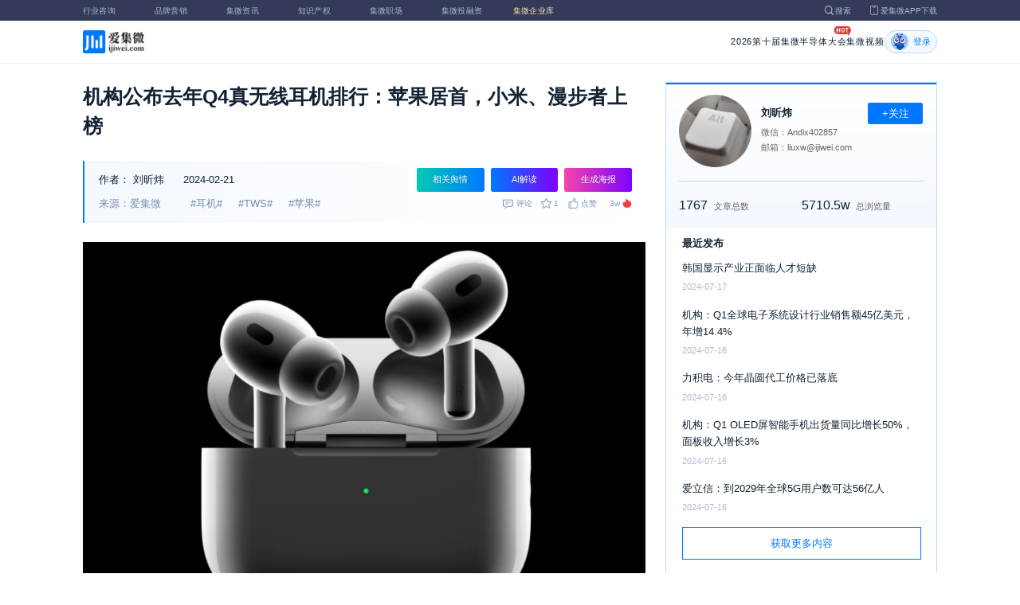

--- FILE ---
content_type: text/html; charset=utf-8
request_url: https://ijiwei.com/n/894720
body_size: 9620
content:
<!DOCTYPE html>
<html>
  <head>
    <meta charset="utf-8" />
    <meta http-equiv="X-UA-Compatible" content="IE=edge,chrome=1" />
    <meta
      name="viewport"
      content="width=device-width, initial-scale=1, maximum-scale=1, user-scalable=no"
    />
    <!-- <meta http-equiv="Content-Security-Policy" content="upgrade-insecure-requests"> -->
    
    <meta name="baidu-site-verification" content="code-lsJi0ewBwW" />
    <link
      rel="shortcut icon"
      href="https://s.laoyaoba.com/favicon.ico"
      type="image/x-icon"
    />
    <link rel="icon" href="https://s.laoyaoba.com/favicon.ico" />
    <title>机构公布去年Q4真无线耳机排行：苹果居首，小米、漫步者上榜</title>
    

          <link rel="stylesheet" href="/styles/mediaarticle.bf725.css" media="screen and (orientation: portrait)">
          <link rel="stylesheet" href="/styles/mediaarticle.bf725.css" media="screen and (orientation: landscape)">
        
<meta name="keywords" content="苹果,耳机,tws" />
<meta name="description" content="机构在报告中指出，2023年第四季度，全球真无线耳机（TWS）市场出货量同比增长6.5%，苹果以29%的市占率稳居第一，小米份额6%排名第三，漫步者份额3%位居第五。中国市场苹果、小米、漫步者位列前三。" />
<meta name="Baiduspider" content="noarchive" />
<link
	rel="stylesheet"
	href="https://cdn.ijiwei.com/element-ui/v2.14.0/theme-chalk/index.min.css"
/>
<link rel="stylesheet" href="https://cdn.ijiwei.com/KaTeX/katex.min.css" />

    <script src="https://cdn.ijiwei.com/jquery/3.6.0/jquery.min.js"></script>
  </head>

  <body style="-webkit-overflow-scrolling: touch">
      

          <link rel="stylesheet" href="/styles/headermax.b9348.css" media="screen and (orientation: portrait)">
          <link rel="stylesheet" href="/styles/headermax.b9348.css" media="screen and (orientation: landscape)">
        
 
<div id="header-root"></div>
 
<script>
	(function flexible(window, document) {
		function resetFontSize() {
			let size = 0;
			size = (document.documentElement.clientWidth / 1920) * 16;
			document.documentElement.style.fontSize = (size <= 14 ? 13 : size) + 'px';
		}

		resetFontSize();
		window.addEventListener('pageshow', resetFontSize);
		window.addEventListener('resize', resetFontSize);
	})(window, document);
</script>
<script src="https://cdn.ijiwei.com/axios/v0.27.2/axios.min.js"></script>
<script src="https://cdn.ijiwei.com/react/v18.2.0/react.production.min.js"></script>
<script src="https://cdn.ijiwei.com/react/v18.2.0/react-dom.production.min.js"></script>
<script src="/scripts/headermax.b9348.bundule.js"></script>

 
<main class="main">
	<article class="article flex-row-left">
		<div class="list-left">
			<h1 class="media-title">机构公布去年Q4真无线耳机排行：苹果居首，小米、漫步者上榜</h1>
			<div class="media-info-bg">
				<div class="media-info flex-row-space">
					<div class="author-info flex-1">
						<span>作者：</span>
						<a
							href="/home/#/author?id=5223855"
							target="_blank"
							title="刘昕炜"
							class="author-item"
							>刘昕炜</a
						>
						
						<span class="published-time">
							2024-02-21
						</span>
					</div>
					<section class="operator-btn">
						
						<a
							class="opinion-button btn-style-1"
							name="opinion-entry"
							id="opinion-button"
							title="舆情跳转入口"
							href="/jwopinion?tagwords=%E8%80%B3%E6%9C%BA"
							target="_blank"
						>
							相关舆情
						</a>
						
						<a
							class="media-info-ai-entry btn-style-1"
							name="ai-entry"
							title="AI解读"
							data-type="2"
							target="_blank"
						>
							AI解读
						</a>
						 
						<a
							class="media-info-article-poster btn-style-1"
							name="article-share-entry"
							id="generate-article-poster"
							title="生成海报"
							target="_blank"
						>
							生成海报
						</a>
						
					</section>
				</div>
				<div class="media-info flex-row-space">
					<div class="media-source">
						
						<span>来源：爱集微</span>
						  
						<span class="media-tag-item">#耳机#</span>
						
						<span class="media-tag-item">#TWS#</span>
						
						<span class="media-tag-item">#苹果#</span>
						 
					</div>
					
					<div
						id="action-bar"
						class="flex-row-left media-info-num action-bar shrink-0"
					>
						
						<button class="button" name="comment" title="评论">
							<img src="https://s.laoyaoba.com/jiwei/web/mes-icon.png" alt="" />
							<span>评论</span>
						</button>
						
						<button class="button" name="collect" title="收藏">
							<img src="https://s.laoyaoba.com/jiwei/web/sc-icon.png" alt="" />
							<span>收藏</span>
						</button>
						<button class="button" name="like" title="点赞">
							<img src="https://s.laoyaoba.com/jiwei/web/zan-icon.png" alt="" />
							<span>点赞</span>
						</button>
					</div>
					
					<div class="hot flex-row-center author-read">
						<span class="hot-color">3w</span>
    <img class="node-list-look"  src="https://s.laoyaoba.com/node-media-hot.png" />
					</div>
				</div>
			</div>

			  
			<article class="media-article">
				   
				<div class="media-article-content">
					<p style="text-align: center;">
<img src='http://s.laoyaoba.com/jwImg/422495026688.872441358514502023.053.png'>
</p>
<p>研究机构Canalys公布统计数据显示，2023年第四季度，全球真无线耳机（TWS）市场出货量同比增长6.5%，较去年增加500万台。苹果以29%的市占率稳居第一，小米份额6%排名第三，漫步者份额3%位居第五。</p>
<p style="text-align: center;">
<img src='http://s.laoyaoba.com/jwImg/427315209474.5943.jpg'>
</p>
<p>机构表示，苹果尽管出货量达2460万台，但受宏观因素及产品周期影响，出货量同比下滑13%，也是前五大厂商中唯一下滑的。三星份额9%排名第二，进一步巩固地位。小米则通过灵活的多SKU策略实现了两位数的增长，成功超越BoAt，以54%的同比增长率和540万台的出货量重新夺回第三的位置。</p>
<p>分地区看，非洲市场传音份额60%高居榜首，同比增长183%；亚太市场（排除大中华区）冠军则由boAt获得，苹果、三星紧随其后；拉丁美洲市场中，三星、苹果、小米位列前三，竞争激烈。</p>
<p>2023年第四季度，中国TWS市场苹果以17%的份额位居第一；小米份额16%排名第二，同比增长66%；漫步者位居第三，份额12%；华为、倍思分别位列第四、第五。</p>
<p style="text-align: center;">
<img src='http://s.laoyaoba.com/jwImg/932419922704.1029.jpg'>
</p>
<p>（校对/赵月）</p>

				</div>
				  
				<!-- <div class="chat-entry" data-type="1">
					<div class="chat-toolbar">
						<button class="chat-toolbar-item" data-type="1">
							<i class="icon-article"></i>文章推荐
						</button>
						<button class="chat-toolbar-item" data-type="2">
							<i class="icon-summary"></i>智能摘要
						</button>
						<button class="chat-toolbar-item" data-type="3">
							<i class="icon-furtherread"></i>延伸阅读
						</button>
						<button class="chat-toolbar-item" data-type="4">
							<i class="icon-consult"></i>聊天咨询
						</button>
					</div>
				</div> -->
				
				<!-- <img
					id="cplib-ad-pc"
					class="w-full cursor-pointer"
					src="https://s.laoyaoba.com/cplib/cplib-ad-pc.jpg"
					onclick="window.open('/company')"
					data-dc-page_name="集微网资讯详情"
					data-dc-target="广告"
					data-dc-event="click"
					data-dcparams-title="企业洞察"
					data-dcparams-description="企业洞察"
					data-dcparams-position="PC/资讯详情页文章底-编号无"
					alt=""
				/> -->
				  
				<img
					id="vip-ad-pc"
					class="w-full cursor-pointer"
					src="https://s.laoyaoba.com/vip-ad-pc.jpg"
					onclick="window.open('/jwvip?source=zixunAd')"
					data-dc-page_name="集微网资讯详情"
					data-dc-target="广告"
					data-dc-event="click"
					data-dcparams-title="VIP"
					data-dcparams-description="VIP"
					data-dcparams-position="PC/资讯详情页文章底-编号无"
					alt=""
				/>

				  
			</article>

			<div class="media-info-bg flex-row-space">
				<div class="media-info flex-1">
					<div class="author-info">
						<span>责编：</span>
						<span>赵月</span>
					</div>
					<div class="media-source">
						
						<span>来源：爱集微</span>
						  
						<span class="media-tag-item">#耳机#</span>
						
						<span class="media-tag-item">#TWS#</span>
						
						<span class="media-tag-item">#苹果#</span>
						 
					</div>
				</div>
				<div id="action-button" class="flex-row-left author-info-btn">
					<button
						class="rounded-button flex-row-center"
						name="collect"
						alt="收藏"
					>
						<img
							class="icon-collect"
							src="https://s.laoyaoba.com/jiwei/web/sc-blue-icon.png"
							alt=""
						/><span>收藏</span>
					</button>
					<button class="rounded-button flex-row-center" name="like" alt="点赞">
						<img
							class="icon-like"
							src="https://s.laoyaoba.com/jiwei/web/zan-blue-icon.png"
							alt=""
						/><span>点赞</span>
					</button>
				</div>
			</div>
			
			<div class="share-bar">
				<span>分享至：</span>
				<button id="wxshare" class="wxshare item">
					<img
						class="wx"
						src="https://s.laoyaoba.com/jiwei/web/node-media-article-wx.png"
						alt
					/>

					<div class="share-plane-box">
						<div class="share-plane" id="wxshareplane">
							<p>微信扫一扫分享</p>
							<div id="article-qrcode" class="qrcode"></div>
						</div>
					</div>
				</button>
				<button id="wbshare" class="item">
					<img
						class="wb"
						src="https://s.laoyaoba.com/jiwei/web/node-media-article-wb.png"
						alt
					/>
				</button>
				<button id="qqshare" class="item">
					<img
						class="qq"
						src="https://s.laoyaoba.com/jiwei/web/node-media-article-qq.png"
						alt
					/>
				</button>
				<button id="inshare" class="item">
					<img
						class="in"
						src="https://s.laoyaoba.com/jiwei/web/node-media-article-in.png"
						alt
					/>
				</button>
			</div>
			

			<div class="media-text-end">
				<div>THE END</div>
				
				<p>*此内容为集微网原创，著作权归集微网所有，爱集微，爱原创</p>
				
			</div>
			<!-- 相关推荐 -->
			
			<div class="recommend">
				<h5 class="section-title">相关推荐</h5>
				<ul class="flex-row-left list">
					
					<li>
						<a href="/n/975945" target="_blank">
							<div class="img-box img-hover-scale">
								<img
									src="http://s.laoyaoba.com/jwImg/1611610974517.741729188650576.7437.png?insert-from=gallery"
									onerror="onerror=null;src='https://s.laoyaoba.com/node-def_bg.png'"
									alt=""
								/>
							</div>
							<p class="ell_two title">
								英伟达成最大客户，传台积电将取消苹果优先出货待遇
							</p>
						</a>
					</li>
					
					<li>
						<a href="/n/975484" target="_blank">
							<div class="img-box img-hover-scale">
								<img
									src="http://s.laoyaoba.com/jwImg/346956184476.03357.jpg"
									onerror="onerror=null;src='https://s.laoyaoba.com/node-def_bg.png'"
									alt=""
								/>
							</div>
							<p class="ell_two title">
								部分区域的苹果MacBook Pro交货期已延长至两个月 预计新款即将发布
							</p>
						</a>
					</li>
					
					<li>
						<a href="/n/975445" target="_blank">
							<div class="img-box img-hover-scale">
								<img
									src="http://s.laoyaoba.com/jwImg/723691291067.0828779693828023.0131.png?insert-from=gallery"
									onerror="onerror=null;src='https://s.laoyaoba.com/node-def_bg.png'"
									alt=""
								/>
							</div>
							<p class="ell_two title">
								机构： iPhone 2025年Q4中国市场销量增长28%，苹果重夺第一
							</p>
						</a>
					</li>
					
					<li>
						<a href="/n/975120" target="_blank">
							<div class="img-box img-hover-scale">
								<img
									src="http://s.laoyaoba.com/bianjifagao2024/907ef515d9d10995df84db4bb30ab46c/ffb5a593294b5ee143888bc8455420fe.png"
									onerror="onerror=null;src='https://s.laoyaoba.com/node-def_bg.png'"
									alt=""
								/>
							</div>
							<p class="ell_two title">
								机构：2025年中国大陆智能手机市场微幅下滑1%，五大厂商出货量均超4000万台
							</p>
						</a>
					</li>
					
					<li>
						<a href="/n/974953" target="_blank">
							<div class="img-box img-hover-scale">
								<img
									src="http://s.laoyaoba.com/jwImg/723691291067.0828779693828023.0131.png?insert-from=gallery"
									onerror="onerror=null;src='https://s.laoyaoba.com/node-def_bg.png'"
									alt=""
								/>
							</div>
							<p class="ell_two title">
								华为、小米等品牌被纳入iPhone以旧换新范围
							</p>
						</a>
					</li>
					
					<li>
						<a href="/n/974742" target="_blank">
							<div class="img-box img-hover-scale">
								<img
									src="http://s.laoyaoba.com/jwImg/1571333290893.902993945426437.5471.jpg?insert-from=gallery"
									onerror="onerror=null;src='https://s.laoyaoba.com/node-def_bg.png'"
									alt=""
								/>
							</div>
							<p class="ell_two title">
								印度反垄断机构发出最后通牒：苹果或被罚款380亿美元
							</p>
						</a>
					</li>
					
				</ul>
			</div>
			
			<!-- end 相关推荐 -->
			<!-- 评论 -->
			
			<section id="comment" class="remark">
				<div id="mediacomment"></div>
			</section>
			
			<!-- end 评论 -->
		</div>

		<div class="list-right">
			<!-- 作者信息 user_info -->
			<section class="author">
				<div class="author-head">
					<button
						id="btn-follow"
						data-id="5223855"
						data-follow="2"
						class="btn-follow "
					>
						+关注
					</button>
					<div class="flex-row-left">
						<img
							class="head-img"
							src="http://s.laoyaoba.com/jwImg/avatar/2023/04/26/16824886516705.png?imageView2/2/w/90/h/90"
							onerror="onerror=null;src='https://s.laoyaoba.com/node-def_head.png'"
							alt
						/>
						<div class="head-text flex-column-center">
							<div class="name">刘昕炜</div>
							<p>微信：Andix402857</p>
							<p>邮箱：liuxw@ijiwei.com</p>
						</div>
					</div>
					<p class="head-intro"></p>
					<hr class="divider" />
					<div class="head-num">
						<div class="head-num-item">
							<span class="num"
								>1767</span
							><span class="label">文章总数</span>
						</div>
						<div class="head-num-item">
							<span class="num"
								>5710.5w</span
							><span class="label">总浏览量</span>
						</div>
					</div>
				</div>
				<div class="head-list">
					<div class="head-list-title">最近发布</div>
					<ul class="hot-list">
						
						<li class="noline">
							<a href="/n/910511" target="_blank">
								<p class="text-hover ell_two">
									韩国显示产业正面临人才短缺
								</p>
								<p class="time">2024-07-17</p>
							</a>
						</li>
						
						<li class="noline">
							<a href="/n/910402" target="_blank">
								<p class="text-hover ell_two">
									机构：Q1全球电子系统设计行业销售额45亿美元，年增14.4%
								</p>
								<p class="time">2024-07-16</p>
							</a>
						</li>
						
						<li class="noline">
							<a href="/n/910390" target="_blank">
								<p class="text-hover ell_two">
									力积电：今年晶圆代工价格已落底
								</p>
								<p class="time">2024-07-16</p>
							</a>
						</li>
						
						<li class="noline">
							<a href="/n/910374" target="_blank">
								<p class="text-hover ell_two">
									机构：Q1 OLED屏智能手机出货量同比增长50%，面板收入增长3%
								</p>
								<p class="time">2024-07-16</p>
							</a>
						</li>
						
						<li class="noline">
							<a href="/n/910371" target="_blank">
								<p class="text-hover ell_two">
									爱立信：到2029年全球5G用户数可达56亿人
								</p>
								<p class="time">2024-07-16</p>
							</a>
						</li>
						
					</ul>
					<a href="/home/#/author?id=5223855" target="_blank">
						<button class="head-button-more">获取更多内容</button>
					</a>
				</div>
			</section>
			<!-- 热门文章 最新资讯 -->
			<section class="hot mt40">
				<div class="flex-row-space h5-titlebg">
					<h5 class="modular-title">最新资讯</h5>
				</div>
				<ul class="hot-list">
					
					<li>
						<a href="/n/973989" target="_blank">
							<p class="text-hover ell_two">
								基于V93K EXA Scale平台的高速SCAN测试方案（下）
							</p>
							<p class="time">23分钟前</p>
						</a>
					</li>
					
					<li>
						<a href="/n/976222" target="_blank">
							<p class="text-hover ell_two">
								安谋科技与香港科技大学签署合作备忘录，共绘AI前沿创新蓝图
							</p>
							<p class="time">39分钟前</p>
						</a>
					</li>
					
					<li>
						<a href="/n/976221" target="_blank">
							<p class="text-hover ell_two">
								解码全球CIS六巨头2025年资本图谱：谁在兑现盈利，谁在透支未来？
							</p>
							<p class="time">49分钟前</p>
						</a>
					</li>
					
					<li>
						<a href="/n/976220" target="_blank">
							<p class="text-hover ell_two">
								灿芯股份2025年预亏1.1亿-1.5亿，在手订单约9亿元
							</p>
							<p class="time">50分钟前</p>
						</a>
					</li>
					
					<li>
						<a href="/n/976219" target="_blank">
							<p class="text-hover ell_two">
								芯海科技BMS芯片CBM9680喜获ASIL-B功能安全认证
							</p>
							<p class="time">52分钟前</p>
						</a>
					</li>
					
					<li>
						<a href="/n/976218" target="_blank">
							<p class="text-hover ell_two">
								方正科技2025年业绩预增超67%，AI算力业务为增长核心
							</p>
							<p class="time">1小时前</p>
						</a>
					</li>
					
				</ul>
			</section>
			<!-- 广告 -->
			<section class="ad mt40">
				<div id="apply"></div>
			</section>
		</div>
	</article>
</main>



<div id="pdf-shadow" class="pdf-shadow">
	<img
		class="pdf-close"
		src="https://s.laoyaoba.com/jiweiwang/x.png"
		alt="关闭"
	/>
	<div id="pdf-container" class="pdf-container">
		<img
			class="loading"
			src="https://s.laoyaoba.com/jiweiwang/loading.png"
			alt="加载"
		/>
		<p>PDF 加载中...</p>
	</div>
</div>
<div id="react-root" style="z-index: 9999; overflow-y: auto"></div>
<script src="https://cdn.ijiwei.com/qrcode/qrcode.min.js"></script>
<script src="https://cdn.ijiwei.com/pdfobject/v2.2.7/pdfobject.min.js"></script>
<script src="https://cdn.ijiwei.com/react/v18.2.0/react.production.min.js"></script>
<script src="https://cdn.ijiwei.com/react/v18.2.0/react-dom.production.min.js"></script>

<script>
	var webname = 'Chrome';
	var NODE_ENV = 'production';
	var news_id_swig = '894720';

	var simpledata = {"is_comment":0,"is_liked":0,"is_follow":2,"is_lock":false,"detail_list":[""],"news_id":894720,"view_num":30982,"like_num":0,"collect_num":1,"comment_num":0};
	var article_data = {"news_id":894720,"category_id":189,"sub_category_id":0,"user_id":5223855,"author2":0,"promulgator_id":999999999,"source_author":5223855,"news_type":2,"news_title":"机构公布去年Q4真无线耳机排行：苹果居首，小米、漫步者上榜","subtitle":"机构公布去年Q4真无线耳机排行：苹果居首，小米、漫步者上榜","intro":"机构在报告中指出，2023年第四季度，全球真无线耳机（TWS）市场出货量同比增长6.5%，苹果以29%的市占率稳居第一，小米份额6%排名第三，漫步者份额3%位居第五。中国市场苹果、小米、漫步者位列前三。","published_time":"20240221150855","last_comment_time":0,"view_num":30981,"like_num":0,"unlike_num":0,"comment_num":0,"collect_num":1,"news_top":0,"news_essence":2,"allow_comment":1,"cover":"http://s.laoyaoba.com/jwImg/422495026688.872441358514502023.053.png?imageView2/2/w/900","status":5,"update_time":"20260117173628","create_time":"20240221150854","news_source":1,"reprint_source":"","real_source":"","name_source":"","info_source":"","is_extra_link":0,"extra_link":"","search_tags":"苹果,耳机,tws","published_id":5185218,"micro_time":170849933432986500,"refresh_time":170849933509050880,"is_rss":1,"is_wx":1,"is_project":0,"project_id":0,"project_category_id":0,"video_info":null,"has_tts":0,"show_audio":0,"audio_info":null,"is_vip":0,"vip_view_num":4067,"language_type":1,"seo_intro":"机构在报告中指出，2023年第四季度，全球真无线耳机（TWS）市场出货量同比增长6.5%，苹果以29%的市占率稳居第一，小米份额6%排名第三，漫步者份额3%位居第五。中国市场苹果、小米、漫步者位列前三。","seo_keywords":"苹果,耳机,tws","show_author":0,"price":0,"is_focus":0,"focus_time":0,"category_top":0,"subcategory_top":0,"tag_list":[{"id":1437713,"tag_name":"耳机"},{"id":1437714,"tag_name":"TWS"},{"id":1502537,"tag_name":"苹果"}],"category_list":[{"category_id":189,"category_name":"数码"}],"category_name":"数码","news_images":{"news_id":894720,"attachment_content":"[\"http:\\/\\/s.laoyaoba.com\\/jwImg\\/422495026688.872441358514502023.053.png?imageView2\\/1\\/w\\/270\\/h\\/180\",\"http:\\/\\/s.laoyaoba.com\\/jwImg\\/427315209474.5943.jpg?imageView2\\/1\\/w\\/270\\/h\\/180\",\"http:\\/\\/s.laoyaoba.com\\/jwImg\\/932419922704.1029.jpg?imageView2\\/1\\/w\\/270\\/h\\/180\"]"},"copyright":"*此内容为集微网原创，著作权归集微网所有，爱集微，爱原创","detail_list":["<p style=\"text-align: center;\">\n<img src='http://s.laoyaoba.com/jwImg/422495026688.872441358514502023.053.png'>\n</p>\n<p>研究机构Canalys公布统计数据显示，2023年第四季度，全球真无线耳机（TWS）市场出货量同比增长6.5%，较去年增加500万台。苹果以29%的市占率稳居第一，小米份额6%排名第三，漫步者份额3%位居第五。</p>\n<p style=\"text-align: center;\">\n<img src='http://s.laoyaoba.com/jwImg/427315209474.5943.jpg'>\n</p>\n<p>机构表示，苹果尽管出货量达2460万台，但受宏观因素及产品周期影响，出货量同比下滑13%，也是前五大厂商中唯一下滑的。三星份额9%排名第二，进一步巩固地位。小米则通过灵活的多SKU策略实现了两位数的增长，成功超越BoAt，以54%的同比增长率和540万台的出货量重新夺回第三的位置。</p>\n<p>分地区看，非洲市场传音份额60%高居榜首，同比增长183%；亚太市场（排除大中华区）冠军则由boAt获得，苹果、三星紧随其后；拉丁美洲市场中，三星、苹果、小米位列前三，竞争激烈。</p>\n<p>2023年第四季度，中国TWS市场苹果以17%的份额位居第一；小米份额16%排名第二，同比增长66%；漫步者位居第三，份额12%；华为、倍思分别位列第四、第五。</p>\n<p style=\"text-align: center;\">\n<img src='http://s.laoyaoba.com/jwImg/932419922704.1029.jpg'>\n</p>\n<p>（校对/赵月）</p>\n"],"is_wx_follow":1,"wx_info":{"app_id":"wx5ce45ed870499c32","wechat_id":"gh_ac1555ec79c8","path":"pages/serviceaccount/code"},"is_lock":true,"user_is_vip":false,"user_exists_vip":true,"user_is_login":0,"pdf_info":{"pdf_name":""},"project_info":{},"special_list":[],"special_config":{},"total_view_num":0,"project_category_list":[],"is_follow":2,"is_comment":0,"user_info":{"user_name":"刘昕炜","user_id":5223855,"avatar":"http://s.laoyaoba.com/jwImg/avatar/2023/04/26/16824886516705.png?imageView2/2/w/90/h/90","intro":"","email":"liuxw@ijiwei.com","weixin":"Andix402857","is_follow":2,"view_total":57105535,"news_total":1767},"published_info":{"nickname":"赵月","id":5185218,"avatar":"http://s.laoyaoba.com/jwImg/avatar/2019/09/06/15677469389986.jpg?imageView2/2/w/90/h/90","intro":"关注硅晶圆、存储、CIS、电源管理IC、驱动IC、专利诉讼等领域。微信号：zhaoyueyue117288"},"promulgator_info":{"avatar":""},"detail_length":436,"author2_info":{},"is_liked":0,"unique_code":"260122808052631640","is_buy":false,"share_url":"https://www.laoyaoba.com/html/share/news?source=pc&news_id=894720","is_share":true,"is_attention":2,"is_stock":0};

	var user_info = {"user_name":"刘昕炜","user_id":5223855,"avatar":"http://s.laoyaoba.com/jwImg/avatar/2023/04/26/16824886516705.png?imageView2/2/w/90/h/90","intro":"","email":"liuxw@ijiwei.com","weixin":"Andix402857","is_follow":2,"view_total":57105535,"news_total":1767};
	var token = '';
	var is_vip_news = 0;

	/**
	 * IE图片问题
	 */
	function IEVersion() {
		var userAgent = navigator.userAgent; //取得浏览器的userAgent字符串
		var isIE =
			userAgent.indexOf('compatible') > -1 && userAgent.indexOf('MSIE') > -1; //判断是否IE<11浏览器
		var isIE11 =
			userAgent.indexOf('Trident') > -1 && userAgent.indexOf('rv:11.0') > -1;
		if (isIE) {
			var reIE = new RegExp('MSIE (\\d+\\.\\d+);');
			reIE.test(userAgent);
			var fIEVersion = parseFloat(RegExp['$1']);
			if (fIEVersion == 7) {
				return 7;
			} else if (fIEVersion == 8) {
				return 8;
			} else if (fIEVersion == 9) {
				return 9;
			} else if (fIEVersion == 10) {
				return 10;
			} else {
				return 6; //IE版本<=7
			}
		} else if (isIE11) {
			return 11; //IE11
		} else {
			return -1; //不是ie浏览器
		}
	}
	function IEImage() {
		try {
			if (IEVersion() != -1) {
				var article = document.querySelector('.media-article');
				var p = article.getElementsByTagName('p');
				var img = article.getElementsByTagName('img');
				for (var i = 0; i < img.length; i++) {
					img[i].style.maxWidth = article.offsetWidth + 'px';
				}
			}
		} catch (e) {}
	}
	IEImage();
</script>
  
<footer>

 
<div class="footer">
  <section class="top">
    <div class="top-left">
      <a class="top-left-logo" href="/">
        <img src="https://s.laoyaoba.com/node-header-logo1.png" alt="集微logo" />
      </a>
      <!-- <a class="top-left-logo2" href="/">
        <img src="https://s.laoyaoba.com/node-header-logo2.png" alt="集微logo" />
      </a> -->

      <div>
        <a href="/" target="_blank">网站首页</a>
        <a href="/n/729927" target="_blank">版权声明</a>
        <!-- <a href="https://www.laoyaoba.com/html/jiade/jiade" target="_blank">嘉勤官网</a> -->
        <a href="/workplace/#/" target="_blank">集微招聘</a>
        <a href="/n/683318" target="_blank">联系我们</a>
        <a href="/map" target="_blank">网站地图</a>
        <a href="/n/683317" target="_blank">关于我们</a>
        <a href="https://www.laoyaoba.com/static/view/business.html" target="_blank">商务合作</a>
        <a href="https://www.laoyaoba.com/api/rss/hbb" target="_blank">rss订阅</a>
      </div>
    </div>
    <div class="top-right">
      <div class="top-right-info">
        <div>
          <p>联系电话：</p>
          <p>0592-6892326</p>
        </div>
        <div>
          <p>新闻投稿：</p>
          <p>laoyaoba@gmail.com</p>
        </div>
        <div>
          <p>商务合作：</p>
          <p>chenhao@ijiwei.com</p>
        </div>
        <div>
          <p>问题反馈：</p>
          <p>1574400753 (QQ)</p>
        </div>
      </div>
      <div class="top-right-code">
        <div>
          <img
            src="https://s.laoyaoba.com/node-code-wx.png"
            alt="集微官方微信"
          />
          <p>官方微信</p>
        </div>
        <div>
          <img
            src="https://s.laoyaoba.com/node-code-wb.png"
            alt="集微官方微博"
          />
          <p>官方微博</p>
        </div>
        <div>
          <img src="https://s.laoyaoba.com/node-code-app.png" alt="集微app" />
          <p>APP下载</p>
        </div>
      </div>
    </div>

    </section>
    <!-- <ul class="center">
      <p>友情链接：</p>
      <li>
        <p><a href="https://tech.ifeng.com/" target="_blank">凤凰科技</a></p>
      </li>
      <li>
        <p><a href="https://www.leiphone.com/" target="_blank">雷锋网</a></p>
      </li>
      <li>
        <p>
          <a href="https://www.cls.cn/depth?id=1111" target="_blank">财联社</a>
        </p>
      </li>
      <li>
        <p>
          <a href="http://www.eepw.com.cn/" target="_blank">电子产品世界</a>
        </p>
      </li>
      <li>
        <p><a href="https://www.eefocus.com/" target="_blank">与非网</a></p>
      </li>
    </ul> -->
  </article>
  <section class="bottom">
    <p>
      Copyright 2007-2023©<span id="tt"></span>.com™Inc.All rights reserved |
      <a href="https://beian.miit.gov.cn/#/Integrated/index" target="_blank"
        >闽ICP备17032949号</a
      ><span id="ts"></span>
    </p>
    <div>
      <img src="https://s.laoyaoba.com/node-footer-security.png" alt />
      <a
        href="http://www.beian.gov.cn/portal/registerSystemInfo?recordcode=35020502000344"
        target="_blank"
        >闽公网安备 35020502000344号</a
      >
    </div>
  </section>
  <script>
    if (RegExp(/jiweinet/).test(window.location.href)) {
      document.getElementById('ts').innerHTML = '-1';
      document.getElementById('tt').innerHTML = 'JiWeiNet';
    } else if (RegExp(/laoyaoba/).test(window.location.href)) {
      document.getElementById('ts').innerHTML = '';
      document.getElementById('tt').innerHTML = 'IJiWei';
    } else if (RegExp(/ijiwei/).test(window.location.href)) {
      document.getElementById('ts').innerHTML = '-3';
      document.getElementById('tt').innerHTML = 'IJiWei';
    } else {
      document.getElementById('ts').innerHTML = '';
      document.getElementById('tt').innerHTML = 'IJiWei';
    }
  </script>
</div>
 
<script src="/scripts/footer.919a3.bundule.js"></script>

</footer>
 
<script src="https://cdn.ijiwei.com/vue/v2.6.9/vue.min.js"></script>
<script src="https://cdn.ijiwei.com/axios/v0.27.2/axios.min.js"></script>
<script src="https://cdn.ijiwei.com/element-ui/v2.14.0/index.min.js"></script>
<script src="https://static.ijiwei.com/static/js/md5.js"></script>

<script>
	let cover_swig = 'http://s.laoyaoba.com/jwImg/422495026688.872441358514502023.053.png?imageView2/2/w/900';
	let news_title_swig = '机构公布去年Q4真无线耳机排行：苹果居首，小米、漫步者上榜';
	let intro_swig = '机构在报告中指出，2023年第四季度，全球真无线耳机（TWS）市场出货量同比增长6.5%，苹果以29%的市占率稳居第一，小米份额6%排名第三，漫步者份额3%位居第五。中国市场苹果、小米、漫步者位列前三。';
	let like_num_swig = '0';
	let collect_num_swig = '1';
	let allow_comment_swig = '1';
	// window.onload = function () {
	//   if (/windows phone|iphone|android/gi.test(window.navigator.userAgent)) {
	//     window.location.href =
	//       window.location.origin +
	//       `/html/share/news?source=h5&news_id=894720`;
	//   }
	// };
</script>


<script>
	const tailWindStyle = '/styles/tailwindcss.d36c4.css';
</script>

<script src="/scripts/mediaarticle.bf725.bundule.js"></script><script src="/scripts/tailwindcss.d36c4.bundule.js"></script>

<script id="laoyaoba">
	(function () {
		var hm = document.createElement('script');
		hm.src = 'https://hm.baidu.com/hm.js?7a320689f49c65329a61fd46277563ee';
		var s = document.getElementById('laoyaoba');
		s.parentNode.insertBefore(hm, s);
	})();
</script>
<script id="ijiwei">
	(function () {
		var hm = document.createElement('script');
		hm.src = 'https://hm.baidu.com/hm.js?e5f8162d3d8e9cb33d12d6b5d557fa3a';
		var s = document.getElementById('ijiwei');
		s.parentNode.insertBefore(hm, s);
	})();
</script>

  </body>
</html>
